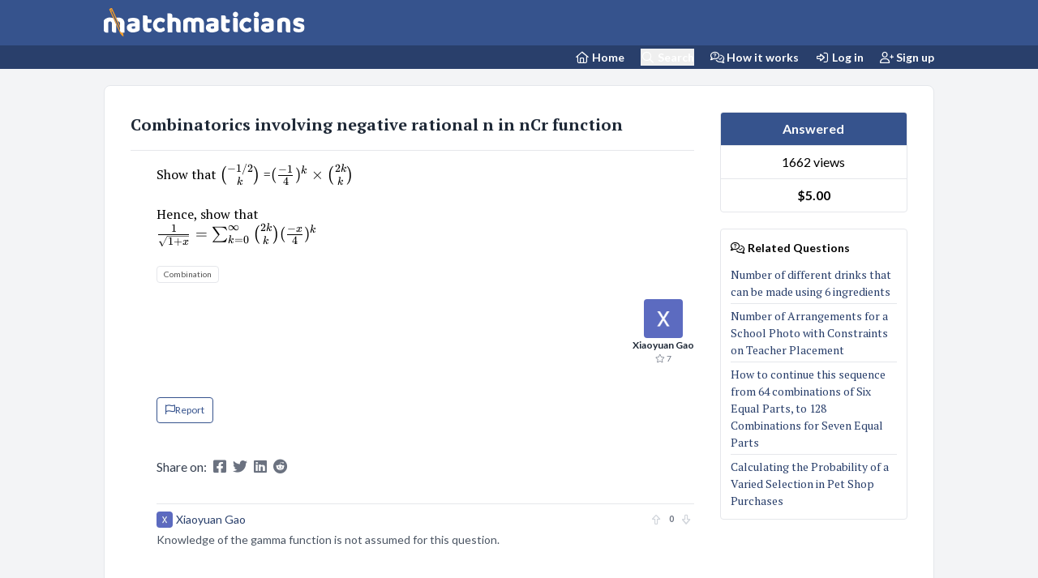

--- FILE ---
content_type: text/html; charset=UTF-8
request_url: https://matchmaticians.com/questions/af1apo/combinatorics-involving-negative-rational-n-in-ncr-function
body_size: 14155
content:
<!DOCTYPE html>
<html lang="en">
<head>
    <meta charset="utf-8">

            <meta name="viewport" content="width=device-width, initial-scale=1">
    
    <meta name="csrf-token" content="Ak0ZbEMYwk7WVHAkddk6oVcHuUOLEk0vvwWio8hG">

    <!-- SEO -->
    <title>Combinatorics involving negative rational n in nCr function - Matchmaticians</title>
<meta name="description" content="Question: Show that $\binom{-1/2}{k} $ =$(\frac{-1}{4}) ^{k} \times \binom{2k}{k} $ Hence, show that$\frac{1}{\sqrt{1+x} }=\sum_{k=0}^{\infty }\binom{2k}{k}(\frac{-x}{4})^{k} $">
<meta name="keywords" content="Combination">
<link rel="canonical" href="https://matchmaticians.com/questions/af1apo/combinatorics-involving-negative-rational-n-in-ncr-function">
<meta property="og:title" content="Combinatorics involving negative rational n in nCr function">
<meta property="og:description" content="Question: Show that $\binom{-1/2}{k} $ =$(\frac{-1}{4}) ^{k} \times \binom{2k}{k} $ Hence, show that$\frac{1}{\sqrt{1+x} }=\sum_{k=0}^{\infty }\binom{2k}{k}(\frac{-x}{4})^{k} $">
<meta property="og:type" content="article">
<meta property="article:modified_time" content="2023-01-15 21:20:50">
<meta property="article:author" content="Xiaoyuan Gao">
<meta property="article:tag" content="Combination">

<meta name="twitter:title" content="Combinatorics involving negative rational n in nCr function">
<meta name="twitter:description" content="Question: Show that $\binom{-1/2}{k} $ =$(\frac{-1}{4}) ^{k} \times \binom{2k}{k} $ Hence, show that$\frac{1}{\sqrt{1+x} }=\sum_{k=0}^{\infty }\binom{2k}{k}(\frac{-x}{4})^{k} $">
<script type="application/ld+json">{"@context":"https://schema.org","@type":"WebPage","name":"Combinatorics involving negative rational n in nCr function","description":"Question: Show that $\\binom{-1/2}{k} $ =$(\\frac{-1}{4}) ^{k} \\times \\binom{2k}{k} $ Hence, show that$\\frac{1}{\\sqrt{1+x} }=\\sum_{k=0}^{\\infty }\\binom{2k}{k}(\\frac{-x}{4})^{k} $"}</script>

    <!-- Favicon -->
    <link rel="apple-touch-icon" sizes="57x57" href="/assets/favicon/apple-icon-57x57-new.png">
    <link rel="apple-touch-icon" sizes="60x60" href="/assets/favicon/apple-icon-60x60-new.png">
    <link rel="apple-touch-icon" sizes="72x72" href="/assets/favicon/apple-icon-72x72-new.png">
    <link rel="apple-touch-icon" sizes="76x76" href="/assets/favicon/apple-icon-76x76-new.png">
    <link rel="apple-touch-icon" sizes="114x114" href="/assets/favicon/apple-icon-114x114-new.png">
    <link rel="apple-touch-icon" sizes="120x120" href="/assets/favicon/apple-icon-120x120-new.png">
    <link rel="apple-touch-icon" sizes="144x144" href="/assets/favicon/apple-icon-144x144-new.png">
    <link rel="apple-touch-icon" sizes="152x152" href="/assets/favicon/apple-icon-152x152-new.png">
    <link rel="apple-touch-icon" sizes="180x180" href="/assets/favicon/apple-icon-180x180-new.png">
    <link rel="icon" type="image/png" sizes="192x192" href="/assets/favicon/android-icon-192x192-new.png">
    <link rel="icon" type="image/png" sizes="32x32" href="/assets/favicon/favicon-32x32-new.png">
    <link rel="icon" type="image/png" sizes="96x96" href="/assets/favicon/favicon-96x96-new.png">
    <link rel="icon" type="image/png" sizes="16x16" href="/assets/favicon/favicon-16x16-new.png">
    <link rel="manifest" href="/assets/favicon/manifest-new.json">
    <meta name="msapplication-TileColor" content="#36538d">
    <meta name="msapplication-TileImage" content="/assets/favicon/ms-icon-144x144-new.png">
    <meta name="theme-color" content="#36538d">


    <!-- Styles -->

    <link rel="preload" href="/css/app.css?id=516c04163559b35d367118174eb672a4" as="style"/>
    <link rel="stylesheet" href="/css/app.css?id=516c04163559b35d367118174eb672a4">


    <!-- Fonts -->
    <link rel="preconnect" href="https://fonts.gstatic.com/" crossorigin>
    <link rel="preload" href="https://fonts.googleapis.com/css2?family=Lato:wght@400;500;600;700&display=swap" as="style"/>
    <link rel="preload" href="https://fonts.googleapis.com/css2?family=PT+Serif:wght@400;500;600;700&display=swap" as="style"/>
    <link rel="stylesheet" href="https://fonts.googleapis.com/css2?family=Lato:wght@400;500;600;700&display=swap">
    <link rel="stylesheet" href="https://fonts.googleapis.com/css2?family=PT+Serif:wght@400;500;600;700&display=swap">
    <link rel="stylesheet" href="https://fonts.googleapis.com/css2?family=Handlee&display=swap">


    <link rel="preload" href="/css/katex.min.css" as="style"/>
    <link rel="stylesheet" href="/css/katex.min.css">


    <style >[wire\:loading], [wire\:loading\.delay], [wire\:loading\.inline-block], [wire\:loading\.inline], [wire\:loading\.block], [wire\:loading\.flex], [wire\:loading\.table], [wire\:loading\.grid], [wire\:loading\.inline-flex] {display: none;}[wire\:loading\.delay\.shortest], [wire\:loading\.delay\.shorter], [wire\:loading\.delay\.short], [wire\:loading\.delay\.long], [wire\:loading\.delay\.longer], [wire\:loading\.delay\.longest] {display:none;}[wire\:offline] {display: none;}[wire\:dirty]:not(textarea):not(input):not(select) {display: none;}input:-webkit-autofill, select:-webkit-autofill, textarea:-webkit-autofill {animation-duration: 50000s;animation-name: livewireautofill;}@keyframes livewireautofill { from {} }</style>


                <script type="application/ld+json">
        {
            "@context": "https://schema.org",
            "@type": "BreadcrumbList",
            "itemListElement": [
                {
                    "@type": "ListItem",
                    "position": 1,
                    "name": "Home",
                    "item": "https:\/\/matchmaticians.com"            },
            {
                "@type": "ListItem",
                "position": 2,
                "name": "Combination",
                        "item": "https:\/\/matchmaticians.com\/tags\/combination"            },
            {
                "@type": "ListItem",
                "position": 3,
                "name": "Question",
                "item": "https:\/\/matchmaticians.com\/questions\/af1apo\/combinatorics-involving-negative-rational-n-in-ncr-function"            }
        ]
    }





        </script>
    
    <script type="d409c41c44ce50d24dadd028-text/javascript">window.Wireui = {hook(hook, callback) {window.addEventListener(`wireui:${hook}`, () => callback())},dispatchHook(hook) {window.dispatchEvent(new Event(`wireui:${hook}`))}}</script>
<script src="https://matchmaticians.com/wireui/assets/scripts?id=be97ebae74d62aa4c86689a6528b707f" defer type="d409c41c44ce50d24dadd028-text/javascript"></script>





    

    <script src="/js/app.js?id=c9d3521e356fa23e4042cd88aa35b5b7" defer type="d409c41c44ce50d24dadd028-text/javascript"></script>

            <script src="/editor/tinymce/tinymce.min.js" type="d409c41c44ce50d24dadd028-text/javascript"></script>
    
    

    <script defer src="/js/katex.min.js" type="d409c41c44ce50d24dadd028-text/javascript"></script>
    <script defer src="/js/auto-render.min.js" type="d409c41c44ce50d24dadd028-text/javascript"></script>

    <script type="d409c41c44ce50d24dadd028-text/javascript">
        window.renderLatex = function () {
            let latex_elements = document.getElementsByClassName('render-latex');

            for (let latex_element of latex_elements) {
                window.renderMathInElement(latex_element, {
                    // output: 'html',
                    strict: false,
                    throwOnError: false,
                    delimiters: [
                        {left: "$$", right: "$$", display: true},
                        {left: "\\[", right: "\\]", display: true},
                        {left: "$", right: "$", display: false},
                        // {left: "\\(", right: "\\)", display: false}
                    ],
                });
            }
        };

        window.renderTippy = function () {
            window.tippy('[data-tippy-content]', {
                delay: [0, 100],
                interactive: true,
                allowHTML: true,
            });
        };

        window.render = function () {
            if (window.tippy) window.renderTippy();

            window.renderLatex();
        };

        document.addEventListener("DOMContentLoaded", window.render);
        document.addEventListener('render', window.render)
    </script>


            <meta http-equiv="Content-Security-Policy" content="upgrade-insecure-requests">
        <script async src="https://www.googletagmanager.com/gtag/js?id=UA-149506705-1" type="d409c41c44ce50d24dadd028-text/javascript"></script>
        <script type="d409c41c44ce50d24dadd028-text/javascript">
            window.dataLayer = window.dataLayer || [];

            function gtag() {
                dataLayer.push(arguments);
            }

            gtag('js', new Date());
            gtag('config', 'UA-149506705-1', {cookie_flags: 'SameSite=None;Secure'});
        </script>
    

    


</head>


<body class="font-sans antialiased">
<div class="min-h-screen  flex flex-col bg-gray-100">
    <header wire:id="qgrfidsa8WKFTJX79oyL" wire:initial-data="{&quot;fingerprint&quot;:{&quot;id&quot;:&quot;qgrfidsa8WKFTJX79oyL&quot;,&quot;name&quot;:&quot;component.header&quot;,&quot;locale&quot;:&quot;en&quot;,&quot;path&quot;:&quot;questions\/af1apo\/combinatorics-involving-negative-rational-n-in-ncr-function&quot;,&quot;method&quot;:&quot;GET&quot;,&quot;v&quot;:&quot;acj&quot;},&quot;effects&quot;:{&quot;listeners&quot;:[]},&quot;serverMemo&quot;:{&quot;children&quot;:[],&quot;errors&quot;:[],&quot;htmlHash&quot;:&quot;01a4152c&quot;,&quot;data&quot;:[],&quot;dataMeta&quot;:[],&quot;checksum&quot;:&quot;baac89a0d06f32f5d1b7764135b256d2c90b416ee8082b44e1774bc8f110c7d3&quot;}}" class="sticky lg:relative right-0 left-0 top-0 z-10">
    <div class="bg-primary-500 shadow ">
        <div class="container mx-auto">
    <nav class="flex flex-wrap  items-center h-nav mx-2 sm:mx-0">
                <div class="block md:hidden">
                                            <button x-data @click="$dispatch('sidebar')" aria-label="Sidebar Mobile Menu"
                                class="transition-all duration-300 w-[2rem] mr-1 p-1 rounded-full focus:outline-none hover:bg-primary-600 transition-all duration-300">

                            <i class="fa-solid fa-bars text-white text-[1.3rem]"></i>
                        </button>
                                    </div>

                <a href="/" class="flex items-center h-nav" aria-label="Matchmaticians">
                    <img src="/assets/images/logo-main.svg" alt="Matchmaticians"
                         class="h-[1.7rem] md:h-[2.2rem] mb-1 md:-mb-0 ">
                </a>



                <div class="ml-auto md:hidden text-white space-x-3 p-1 mr-2">
                    <a class="cursor-pointer" href="https://matchmaticians.com/ask" aria-label="Ask a Question"><i
                            class="fa-regular fa-pencil fa-fw text-[1.1rem] "></i></a>

                                            <a class="cursor-pointer" href="/blogs/how-it-works" aria-label="How it works"><i
                                class="fa-regular fa-comments-question-check fa-fw text-[1.1rem]"></i></a>
                    
                    <button class="cursor-pointer" wire:click="$emit('toggleSearchDialog')" aria-label="Search"><i
                            class="fa-regular fa-magnifying-glass fa-fw text-[1.1rem] fa-flip-horizontal"></i>
                    </button>
                </div>


            </nav>
</div>
    </div>

    <div class="bg-primary-600 hidden md:block">
        <div class="container mx-auto">
    <nav class="py-1 flex justify-end space-x-5 font-bold text-white text-sm">
                <a class="text-white" href="/" aria-label="Home Page">
                    <span class="/"><i class="fa-regular fa-house fa-fw "></i> Home</span>
                </a>


                <button class="text-white cursor-pointer" wire:click="$emit('toggleSearchDialog')" aria-label="Search"><i
                        class="fa-regular fa-magnifying-glass fa-fw"></i> Search</button>


                <a class="text-white " href="/blogs/how-it-works" aria-label="How it works">
                    <i class="fa-regular fa-comments-question-check fa-fw"></i> How it works
                </a>

                                    <a class="text-white " href="https://matchmaticians.com/login" aria-label="Login">
                        <i class="fa-regular fa-right-to-bracket fa-fw"></i> Log in
                    </a>

                    <a class="text-white " href="https://matchmaticians.com/register" aria-label="Sign up">
                        <i class="fa-regular fa-user-plus fa-fw"></i> Sign up
                    </a>
                

                
            </nav>
</div>
    </div>

</header>

<!-- Livewire Component wire-end:qgrfidsa8WKFTJX79oyL -->    <aside wire:id="iT7ikIq8NrVkNrpthk9E" wire:initial-data="{&quot;fingerprint&quot;:{&quot;id&quot;:&quot;iT7ikIq8NrVkNrpthk9E&quot;,&quot;name&quot;:&quot;component.sidebar&quot;,&quot;locale&quot;:&quot;en&quot;,&quot;path&quot;:&quot;questions\/af1apo\/combinatorics-involving-negative-rational-n-in-ncr-function&quot;,&quot;method&quot;:&quot;GET&quot;,&quot;v&quot;:&quot;acj&quot;},&quot;effects&quot;:{&quot;listeners&quot;:[]},&quot;serverMemo&quot;:{&quot;children&quot;:[],&quot;errors&quot;:[],&quot;htmlHash&quot;:&quot;57193ac7&quot;,&quot;data&quot;:[],&quot;dataMeta&quot;:[],&quot;checksum&quot;:&quot;da5a0fc00f1664e4e7ac84f9803ddeb7d40e6af47121d3e561f7542f658b4896&quot;}}" x-cloak x-data="sidebar()" @sidebar.window="toggleSidebar"
       class="sidebar relative flex items-start block md:hidden">

    <div x-cloak wire:ignore :class="{'w-64': sidebarOpen, 'w-0': !sidebarOpen}"
         class="select-none fixed top-0 bottom-0 left-0 z-30 block w-64 h-full min-h-screen overflow-y-auto text-gray-400 transition-all duration-300 ease-in-out bg-gray-900 shadow-lg overflow-x-hidden">

        <div class="flex flex-col items-stretch justify-between h-full whitespace-nowrap"
             @click.away="sidebarOpen = false"
             x-show="sidebarOpen">
            <div class="flex flex-col flex-shrink-0 w-full">
                <div class="flex items-center justify-between px-5 text-center h-nav transition-all duration-300">
                    <a href="/">
                        <img src="/assets/images/logo-main.svg" alt="Matchmaticians"
                             class="h-[1.5rem]  mb-1 md:-mb-0 ">
                    </a>
                    <button @click="sidebarOpen = !sidebarOpen"
                            :class="{'hover:bg-gray-300': !sidebarOpen, 'hover:bg-gray-700': sidebarOpen}"
                            class="transition-all duration-300  w-8 p-1  rounded-full focus:outline-none">
                        <svg viewBox="0 0 20 20" class="w-6 h-6 fill-current"
                             :class="{'text-gray-600': !sidebarOpen, 'text-gray-300': sidebarOpen}">
                            <path x-show="sidebarOpen" fill-rule="evenodd"
                                  d="M4.293 4.293a1 1 0 011.414 0L10 8.586l4.293-4.293a1 1 0 111.414 1.414L11.414 10l4.293 4.293a1 1 0 01-1.414 1.414L10 11.414l-4.293 4.293a1 1 0 01-1.414-1.414L8.586 10 4.293 5.707a1 1 0 010-1.414z"
                                  clip-rule="evenodd"></path>
                        </svg>
                    </button>
                </div>

                <nav>
                    <div class="flex-grow md:block md:overflow-y-auto overflow-x-hidden"
                         :class="{'opacity-1': sidebarOpen, 'opacity-0': !sidebarOpen}">

                        <ul>
                            <li>
                                <a class="flex items-center px-2 py-3 hover:bg-gray-800 focus:bg-gray-800 hover:text-gray-400 focus:outline-none focus:ring "
                                   href="/">
                                    <span class="mx-4"><i class="fa-regular fa-house fa-fw mr-2"></i> Home</span>
                                </a>
                            </li>

                            
                            
                            <li>
                                <span
                                    class="flex items-center px-2 py-3 hover:bg-gray-800 focus:bg-gray-800 hover:text-gray-400 focus:outline-none focus:ring cursor-pointer"
                                    wire:click="$emit('toggleSearchDialog')"><span class="mx-4"><i
                                            class="fa-regular fa-magnifying-glass fa-fw mr-2"></i> Search</span></span>
                            </li>


                            <li>
                                <a class="flex items-center px-2 py-3 hover:bg-gray-800 focus:bg-gray-800 hover:text-gray-400 focus:outline-none focus:ring "
                                   href="/blogs/how-it-works">
                                    <span class="mx-4"><i
                                            class="fa-regular fa-comments-question-check fa-fw mr-2"></i> How it works</span>
                                </a>
                            </li>


                            <li>
                                <a class="flex items-center px-2 py-3 hover:bg-gray-800 focus:bg-gray-800 hover:text-gray-400 focus:outline-none focus:ring "
                                   href="https://matchmaticians.com/ask">
                                    <span class="mx-4"><i
                                            class="fa-regular fa-pencil fa-fw mr-2"></i> Ask Question</span>
                                </a>
                            </li>


                            
                            <li>
                                <a class="flex items-center px-2 py-3 hover:bg-gray-800 focus:bg-gray-800 hover:text-gray-400 focus:outline-none focus:ring "
                                   href="https://matchmaticians.com/tags">
                                    <span class="mx-4"><i
                                            class="fa-regular fa-tags fa-fw mr-2"></i> Tags</span>
                                </a>
                            </li>

                            <li>
                                <a class="flex items-center px-2 py-3 hover:bg-gray-800 focus:bg-gray-800 hover:text-gray-400 focus:outline-none focus:ring "
                                   href="https://matchmaticians.com/supports/create">
                                    <span class="mx-4"><i
                                            class="fa-regular fa-headset fa-fw mr-2"></i> Support</span>
                                </a>
                            </li>


                            <li>
                                <a class="flex items-center px-2 py-3 hover:bg-gray-800 focus:bg-gray-800 hover:text-gray-400 focus:outline-none focus:ring "
                                   href="https://matchmaticians.com/affiliates">
                                    <span class="mx-4"><i
                                            class="fa-regular fa-bullseye-arrow fa-fw mr-2"></i> Affiliate Program</span>
                                </a>
                            </li>


                                                            <li>
                                    <a class="flex items-center px-2 py-3 hover:bg-gray-800 focus:bg-gray-800 hover:text-gray-400 focus:outline-none focus:ring "
                                       href="https://matchmaticians.com/login">
                                        <span class="mx-4"><i
                                                class="fa-regular fa-arrow-right-to-bracket fa-fw mr-2"></i> Log in</span>
                                    </a>
                                </li>
                                <li>
                                    <a class="flex items-center px-2 py-3 hover:bg-gray-800 focus:bg-gray-800 hover:text-gray-400 focus:outline-none focus:ring "
                                       href="https://matchmaticians.com/register">
                                        <span class="mx-4"><i
                                                class="fa-regular fa-user-plus fa-fw mr-2"></i> Sign up</span>
                                    </a>
                                </li>
                            


                                                    </ul>


                    </div>
                </nav>
            </div>


        </div>
    </div>
</aside>

<!-- Livewire Component wire-end:iT7ikIq8NrVkNrpthk9E -->
    
    <div class="container"
     x-data="{&quot;show&quot;:true,&quot;style&quot;:&quot;success&quot;,&quot;message&quot;:null}"
     style="display: none;"
     x-show="show && message"
     x-init="
                document.addEventListener('banner-message', event => {
                    style = event.detail.style;
                    message = event.detail.message;
                    show = true;
                });
            ">

<div class="mt-5 rounded mx-5 lg:mx-0" :class="{ 'bg-primary-500': style == 'success', 'bg-red-700': style == 'danger', 'bg-gray-500': style != 'success' && style != 'danger' }">


    <div class="max-w-screen-xl mx-auto py-2 px-3 sm:px-6 lg:px-8">
        <div class="flex items-center justify-between flex-wrap">
            <div class="w-0 flex-1 flex items-center min-w-0">
                <span class="flex p-2 rounded-lg" :class="{ 'bg-primary-600': style == 'success', 'bg-red-600': style == 'danger' }">
                    <svg x-show="style == 'success'" class="h-4 w-4 text-white" xmlns="http://www.w3.org/2000/svg" fill="none" viewBox="0 0 24 24" stroke="currentColor">
                        <path stroke-linecap="round" stroke-linejoin="round" stroke-width="2" d="M9 12l2 2 4-4m6 2a9 9 0 11-18 0 9 9 0 0118 0z" />
                    </svg>
                    <svg x-show="style == 'danger'" class="h-4 w-4 text-white" xmlns="http://www.w3.org/2000/svg" fill="none" viewBox="0 0 24 24" stroke="currentColor">
                        <path stroke-linecap="round" stroke-linejoin="round" stroke-width="2" d="M12 8v4m0 4h.01M21 12a9 9 0 11-18 0 9 9 0 0118 0z" />
                    </svg>
                    <svg x-show="style != 'success' && style != 'danger'" class="h-4 w-4 text-white" xmlns="http://www.w3.org/2000/svg" fill="none" viewBox="0 0 24 24" stroke="currentColor">
                        <path stroke-linecap="round" stroke-linejoin="round" stroke-width="2" d="M13 16h-1v-4h-1m1-4h.01M21 12a9 9 0 11-18 0 9 9 0 0118 0z" />
                    </svg>
                </span>

                <p class="ml-3 font-medium text-sm text-white truncate" x-text="message"></p>
            </div>

            <div class="shrink-0 sm:ml-3">
                <button
                    type="button"
                    class="-mr-1 flex p-2 rounded-md focus:outline-none sm:-mr-2 transition"
                    :class="{ 'hover:bg-indigo-600 focus:bg-indigo-600': style == 'success', 'hover:bg-red-600 focus:bg-red-600': style == 'danger' }"
                    aria-label="Dismiss"
                    x-on:click="show = false">
                    <svg class="h-5 w-5 text-white" xmlns="http://www.w3.org/2000/svg" fill="none" viewBox="0 0 24 24" stroke="currentColor">
                        <path stroke-linecap="round" stroke-linejoin="round" stroke-width="2" d="M6 18L18 6M6 6l12 12" />
                    </svg>
                </button>
            </div>
        </div>
    </div>
</div>
</div>

    <main>
        
                    <div wire:id="u6d9AY7VQeTMZvTYDvFc" wire:initial-data="{&quot;fingerprint&quot;:{&quot;id&quot;:&quot;u6d9AY7VQeTMZvTYDvFc&quot;,&quot;name&quot;:&quot;questions.show-question&quot;,&quot;locale&quot;:&quot;en&quot;,&quot;path&quot;:&quot;questions\/af1apo\/combinatorics-involving-negative-rational-n-in-ncr-function&quot;,&quot;method&quot;:&quot;GET&quot;,&quot;v&quot;:&quot;acj&quot;},&quot;effects&quot;:{&quot;dispatches&quot;:[{&quot;event&quot;:&quot;render&quot;,&quot;data&quot;:null}],&quot;listeners&quot;:[&quot;ShowQuestion&quot;],&quot;path&quot;:&quot;https:\/\/matchmaticians.com\/questions\/af1apo\/combinatorics-involving-negative-rational-n-in-ncr-function&quot;},&quot;serverMemo&quot;:{&quot;children&quot;:{&quot;l968223640-0&quot;:{&quot;id&quot;:&quot;sn3K3NI5r0juFNYAFjAB&quot;,&quot;tag&quot;:&quot;div&quot;},&quot;l968223640-2&quot;:{&quot;id&quot;:&quot;UUM7cYxlsuCMIeXe1BNt&quot;,&quot;tag&quot;:&quot;div&quot;},&quot;tags-af1apo&quot;:{&quot;id&quot;:&quot;QSK151bGG2HjqeF76kL6&quot;,&quot;tag&quot;:&quot;div&quot;},&quot;l968223640-4&quot;:{&quot;id&quot;:&quot;9cjaAsNLOe788KPSAN7i&quot;,&quot;tag&quot;:&quot;div&quot;},&quot;l968223640-5&quot;:{&quot;id&quot;:&quot;oKBRbQLYFHNHiObV094u&quot;,&quot;tag&quot;:&quot;div&quot;},&quot;l968223640-9&quot;:{&quot;id&quot;:&quot;SX6KhfByhcbnBIpXGQ2A&quot;,&quot;tag&quot;:&quot;div&quot;},&quot;l968223640-10&quot;:{&quot;id&quot;:&quot;OKddw68jpHu9B9eGtaNM&quot;,&quot;tag&quot;:&quot;div&quot;},&quot;l968223640-13&quot;:{&quot;id&quot;:&quot;RlqAIJPe0ENSdvH8h3hm&quot;,&quot;tag&quot;:&quot;div&quot;},&quot;l968223640-20&quot;:{&quot;id&quot;:&quot;VKPOWRSnF0YvzMTfpozA&quot;,&quot;tag&quot;:&quot;div&quot;}},&quot;errors&quot;:[],&quot;htmlHash&quot;:&quot;633464cb&quot;,&quot;data&quot;:{&quot;question&quot;:[]},&quot;dataMeta&quot;:{&quot;models&quot;:{&quot;question&quot;:{&quot;class&quot;:&quot;App\\Models\\Question&quot;,&quot;id&quot;:100469,&quot;relations&quot;:[&quot;user&quot;,&quot;user.media&quot;,&quot;user.roles&quot;,&quot;user.permissions&quot;,&quot;tags&quot;,&quot;media&quot;],&quot;connection&quot;:&quot;mysql&quot;,&quot;collectionClass&quot;:null}}},&quot;checksum&quot;:&quot;fd07fb64010e787982b9504dd916cf965cd4a6bbf475eec6e254f7c3ddc7a30e&quot;}}" class="container mx-auto py-0 sm:py-5 space-y-5 flex flex-col">
    <div class="card bg-white sm:border rounded sm:rounded-lg" >
    
            <div class="card-body p-5 lg:p-8">
            <div class="block lg:flex space-x-0  lg:space-x-8 space-y-5 lg:space-y-0">
            <div class="lg:w-9/12 ">
                                
            
            <div class="space-y-12 pb-24" id="question">

        <section >
            <h1 class="text-xl font-bold mb-4 pb-4 border-b text-gray-800 title"><a href="https://matchmaticians.com/questions/af1apo/combinatorics-involving-negative-rational-n-in-ncr-function"
                   class="render-latex katex-inline text-gray-800">Combinatorics involving negative rational n in nCr function</a></h1>
    
    <div class=" ml-0 md:ml-8">
        <div class="space-y-5" id="question">
                <div class="flex ">
                    
                    <div wire:id="UUM7cYxlsuCMIeXe1BNt" wire:initial-data="{&quot;fingerprint&quot;:{&quot;id&quot;:&quot;UUM7cYxlsuCMIeXe1BNt&quot;,&quot;name&quot;:&quot;questions.question-text-body&quot;,&quot;locale&quot;:&quot;en&quot;,&quot;path&quot;:&quot;questions\/af1apo\/combinatorics-involving-negative-rational-n-in-ncr-function&quot;,&quot;method&quot;:&quot;GET&quot;,&quot;v&quot;:&quot;acj&quot;},&quot;effects&quot;:{&quot;listeners&quot;:[]},&quot;serverMemo&quot;:{&quot;children&quot;:[],&quot;errors&quot;:[],&quot;htmlHash&quot;:&quot;0ce59377&quot;,&quot;data&quot;:{&quot;text&quot;:&quot;Show that &lt;span class=\&quot;math-element\&quot;&gt;$\\binom{-1\/2}{k} $&lt;\/span&gt; =&lt;span class=\&quot;math-element\&quot;&gt;$(\\frac{-1}{4}) ^{k} \\times \\binom{2k}{k} $&lt;\/span&gt;\u00a0&lt;br&gt;&lt;br&gt;Hence, show that&lt;br&gt;&lt;span class=\&quot;math-element\&quot;&gt;$\\frac{1}{\\sqrt{1+x} }=\\sum_{k=0}^{\\infty }\\binom{2k}{k}(\\frac{-x}{4})^{k} $&lt;\/span&gt;&quot;},&quot;dataMeta&quot;:[],&quot;checksum&quot;:&quot;0de37d8e019c38f517d6d5cd694a265b0deed0b29e4f29b245eaf6e7f6283d1a&quot;}}">
    <div class="text-justify render-latex break-words-all content overflow-x-auto overflow-y-clip "><!DOCTYPE html PUBLIC "-//W3C//DTD HTML 4.0 Transitional//EN" "http://www.w3.org/TR/REC-html40/loose.dtd">
<html><body><p>Show that <span class="math-element">$\binom{-1/2}{k} $</span> =<span class="math-element">$(\frac{-1}{4}) ^{k} \times \binom{2k}{k} $</span>&nbsp;<br><br>Hence, show that<br><span class="math-element">$\frac{1}{\sqrt{1+x} }=\sum_{k=0}^{\infty }\binom{2k}{k}(\frac{-x}{4})^{k} $</span></p><script src="/cdn-cgi/scripts/7d0fa10a/cloudflare-static/rocket-loader.min.js" data-cf-settings="d409c41c44ce50d24dadd028-|49" defer></script></body></html>
</div>
</div>

<!-- Livewire Component wire-end:UUM7cYxlsuCMIeXe1BNt -->                </div>

                <div wire:id="QSK151bGG2HjqeF76kL6" wire:initial-data="{&quot;fingerprint&quot;:{&quot;id&quot;:&quot;QSK151bGG2HjqeF76kL6&quot;,&quot;name&quot;:&quot;questions.question-tag-buttons&quot;,&quot;locale&quot;:&quot;en&quot;,&quot;path&quot;:&quot;questions\/af1apo\/combinatorics-involving-negative-rational-n-in-ncr-function&quot;,&quot;method&quot;:&quot;GET&quot;,&quot;v&quot;:&quot;acj&quot;},&quot;effects&quot;:{&quot;listeners&quot;:[]},&quot;serverMemo&quot;:{&quot;children&quot;:[],&quot;errors&quot;:[],&quot;htmlHash&quot;:&quot;78905015&quot;,&quot;data&quot;:{&quot;tags&quot;:[]},&quot;dataMeta&quot;:{&quot;modelCollections&quot;:{&quot;tags&quot;:{&quot;class&quot;:&quot;App\\Models\\Tag&quot;,&quot;id&quot;:[100042],&quot;relations&quot;:[],&quot;connection&quot;:&quot;mysql&quot;,&quot;collectionClass&quot;:null}}},&quot;checksum&quot;:&quot;3ca3c3455cf43df39966bbf975f4bceeab14610e411cfa1cf50b192763b3b112&quot;}}" class="tags">
            <a wire:loading.attr="disabled" wire:loading.class="!cursor-wait" href="https://matchmaticians.com/tags/combination" class="outline-none inline-flex justify-center items-center group transition-all ease-in duration-150 focus:ring-2 focus:ring-offset-2 hover:shadow-sm disabled:opacity-80 disabled:cursor-not-allowed rounded gap-x-0.5 text-2xs px-2 py-0.5     border text-slate-500 hover:bg-slate-100 ring-slate-200
    dark:ring-slate-600 dark:border-slate-500 dark:hover:bg-slate-700
    dark:ring-offset-slate-800 dark:text-slate-400" wire:key="tag-100042">
    
    Combination

    
    </a>
    </div>

<!-- Livewire Component wire-end:QSK151bGG2HjqeF76kL6 -->
                <div wire:id="9cjaAsNLOe788KPSAN7i" wire:initial-data="{&quot;fingerprint&quot;:{&quot;id&quot;:&quot;9cjaAsNLOe788KPSAN7i&quot;,&quot;name&quot;:&quot;questions.question-avatar-and-date-component&quot;,&quot;locale&quot;:&quot;en&quot;,&quot;path&quot;:&quot;questions\/af1apo\/combinatorics-involving-negative-rational-n-in-ncr-function&quot;,&quot;method&quot;:&quot;GET&quot;,&quot;v&quot;:&quot;acj&quot;},&quot;effects&quot;:{&quot;listeners&quot;:[]},&quot;serverMemo&quot;:{&quot;children&quot;:{&quot;l3484356666-0&quot;:{&quot;id&quot;:&quot;jNSJxrs6QpPJPDvHllDA&quot;,&quot;tag&quot;:&quot;div&quot;}},&quot;errors&quot;:[],&quot;htmlHash&quot;:&quot;eff8d8b1&quot;,&quot;data&quot;:{&quot;question&quot;:[],&quot;user&quot;:[],&quot;carbon&quot;:&quot;2021-04-02T08:39:51-0700&quot;},&quot;dataMeta&quot;:{&quot;models&quot;:{&quot;question&quot;:{&quot;class&quot;:&quot;App\\Models\\Question&quot;,&quot;id&quot;:100469,&quot;relations&quot;:[&quot;user&quot;,&quot;user.media&quot;,&quot;user.roles&quot;,&quot;user.permissions&quot;,&quot;tags&quot;],&quot;connection&quot;:&quot;mysql&quot;,&quot;collectionClass&quot;:null},&quot;user&quot;:{&quot;class&quot;:&quot;App\\Models\\User&quot;,&quot;id&quot;:100661,&quot;relations&quot;:[&quot;media&quot;,&quot;roles&quot;,&quot;permissions&quot;],&quot;connection&quot;:&quot;mysql&quot;,&quot;collectionClass&quot;:null}},&quot;dates&quot;:{&quot;carbon&quot;:&quot;illuminate&quot;}},&quot;checksum&quot;:&quot;448d51beb3fdd3b0666ee0b62fd034ba4efbfe731c58e1c1bbeef60ce63afea3&quot;}}" class="flex justify-between flex-row-reverse items-center">
    <div wire:id="jNSJxrs6QpPJPDvHllDA" wire:initial-data="{&quot;fingerprint&quot;:{&quot;id&quot;:&quot;jNSJxrs6QpPJPDvHllDA&quot;,&quot;name&quot;:&quot;questions.user-avatar-name-component&quot;,&quot;locale&quot;:&quot;en&quot;,&quot;path&quot;:&quot;questions\/af1apo\/combinatorics-involving-negative-rational-n-in-ncr-function&quot;,&quot;method&quot;:&quot;GET&quot;,&quot;v&quot;:&quot;acj&quot;},&quot;effects&quot;:{&quot;listeners&quot;:[]},&quot;serverMemo&quot;:{&quot;children&quot;:[],&quot;errors&quot;:[],&quot;htmlHash&quot;:&quot;889a3dce&quot;,&quot;data&quot;:{&quot;type&quot;:&quot;&quot;,&quot;user&quot;:[]},&quot;dataMeta&quot;:{&quot;models&quot;:{&quot;user&quot;:{&quot;class&quot;:&quot;App\\Models\\User&quot;,&quot;id&quot;:100661,&quot;relations&quot;:[&quot;media&quot;,&quot;roles&quot;,&quot;permissions&quot;],&quot;connection&quot;:&quot;mysql&quot;,&quot;collectionClass&quot;:null}}},&quot;checksum&quot;:&quot;4ad78d872f191e048889fba4064f1d8da08214c0e6573d71fe9c87e58fd30efd&quot;}}" class="inline-block">
        <a href="https://matchmaticians.com/users/86o21g" class="flex flex-col justify-center items-center" rel="noopener nofollow">
            <img class="w-12 h-12 rounded" src="https://matchmaticians.com/storage/user/100661/thumb/photo-avatar-512.jpg" alt="Xiaoyuan Gao">
            <span
                class="text-xs font-bold text-center text-gray-800 whitespace-nowrap">Xiaoyuan Gao</span>
        </a>

        <div class="text-2xs text-center text-gray-500"><i class="fa-light fa-star"></i> 7</div>
    </div>


<!-- Livewire Component wire-end:jNSJxrs6QpPJPDvHllDA -->
    
    </div>

<!-- Livewire Component wire-end:9cjaAsNLOe788KPSAN7i -->
                <div wire:id="oKBRbQLYFHNHiObV094u" wire:initial-data="{&quot;fingerprint&quot;:{&quot;id&quot;:&quot;oKBRbQLYFHNHiObV094u&quot;,&quot;name&quot;:&quot;component.question-files-component&quot;,&quot;locale&quot;:&quot;en&quot;,&quot;path&quot;:&quot;questions\/af1apo\/combinatorics-involving-negative-rational-n-in-ncr-function&quot;,&quot;method&quot;:&quot;GET&quot;,&quot;v&quot;:&quot;acj&quot;},&quot;effects&quot;:{&quot;listeners&quot;:[&quot;ShowQuestion&quot;]},&quot;serverMemo&quot;:{&quot;children&quot;:[],&quot;errors&quot;:[],&quot;htmlHash&quot;:&quot;ceede4b5&quot;,&quot;data&quot;:{&quot;model&quot;:[],&quot;question&quot;:[]},&quot;dataMeta&quot;:{&quot;models&quot;:{&quot;model&quot;:{&quot;class&quot;:&quot;App\\Models\\Question&quot;,&quot;id&quot;:100469,&quot;relations&quot;:[&quot;user&quot;,&quot;user.media&quot;,&quot;user.roles&quot;,&quot;user.permissions&quot;,&quot;tags&quot;,&quot;media&quot;],&quot;connection&quot;:&quot;mysql&quot;,&quot;collectionClass&quot;:null},&quot;question&quot;:{&quot;class&quot;:&quot;App\\Models\\Question&quot;,&quot;id&quot;:100469,&quot;relations&quot;:[&quot;user&quot;,&quot;user.media&quot;,&quot;user.roles&quot;,&quot;user.permissions&quot;,&quot;tags&quot;,&quot;media&quot;],&quot;connection&quot;:&quot;mysql&quot;,&quot;collectionClass&quot;:null}}},&quot;checksum&quot;:&quot;231ed939a2b6c8718ede294b73d0c0d37b6f5eeb4fc14035e604e9275140f3d7&quot;}}" class="flex flex-col  space-y-2">
    </div>

<!-- Livewire Component wire-end:oKBRbQLYFHNHiObV094u -->

                <div class="flex flex-wrap space-x-1 items-center">
                    
                    
                    
                                            <a wire:loading.attr="disabled" wire:loading.class="!cursor-wait" href="https://matchmaticians.com/login" class="outline-none inline-flex justify-center items-center group transition-all ease-in duration-150 focus:ring-2 focus:ring-offset-2 hover:shadow-sm disabled:opacity-80 disabled:cursor-not-allowed rounded gap-x-1 text-xs px-2.5 py-1.5     ring-primary-500 text-primary-500 border border-primary-500 hover:bg-primary-50
    dark:ring-offset-slate-800 dark:hover:bg-slate-700" rel="noopener nofollow">
    
    <i class="fa-regular fa-flag"></i> Report

    
    </a>

                    
                    <div wire:id="SX6KhfByhcbnBIpXGQ2A" wire:initial-data="{&quot;fingerprint&quot;:{&quot;id&quot;:&quot;SX6KhfByhcbnBIpXGQ2A&quot;,&quot;name&quot;:&quot;edits.edits-index-button-component&quot;,&quot;locale&quot;:&quot;en&quot;,&quot;path&quot;:&quot;questions\/af1apo\/combinatorics-involving-negative-rational-n-in-ncr-function&quot;,&quot;method&quot;:&quot;GET&quot;,&quot;v&quot;:&quot;acj&quot;},&quot;effects&quot;:{&quot;listeners&quot;:[]},&quot;serverMemo&quot;:{&quot;children&quot;:[],&quot;errors&quot;:[],&quot;htmlHash&quot;:&quot;aff0e227&quot;,&quot;data&quot;:{&quot;model&quot;:[]},&quot;dataMeta&quot;:{&quot;models&quot;:{&quot;model&quot;:{&quot;class&quot;:&quot;App\\Models\\Question&quot;,&quot;id&quot;:100469,&quot;relations&quot;:[&quot;user&quot;,&quot;user.media&quot;,&quot;user.roles&quot;,&quot;user.permissions&quot;,&quot;tags&quot;,&quot;media&quot;],&quot;connection&quot;:&quot;mysql&quot;,&quot;collectionClass&quot;:null}}},&quot;checksum&quot;:&quot;29652044ea1e54936ba1c5ef55f0cda1020efc9d28decfb46d7824e0e41ad3fc&quot;}}" class="!ml-auto">
    </div>

<!-- Livewire Component wire-end:SX6KhfByhcbnBIpXGQ2A -->                </div>

                <ul class="flex space-x-2 text-gray-500 text-lg !mt-10 social-links ">
                    <li class="text-gray-700 text-base my-auto"><span>Share on:</span></li>
                    <li>
                        <a href="https://www.facebook.com/sharer/sharer.php?u=https://matchmaticians.com/questions/af1apo/combinatorics-involving-negative-rational-n-in-ncr-function"
                           class="social-button hover:text-gray-700 transition-all" id="" title=""
                           rel="noopener nofollow"><span class="fab fa-facebook-square"></span></a>
                    </li>
                    <li>
                        <a href="https://twitter.com/intent/tweet?text=Combinatorics+involving+negative+rational+n+in+nCr+function&amp;url=https://matchmaticians.com/questions/af1apo/combinatorics-involving-negative-rational-n-in-ncr-function"
                           class="social-button hover:text-gray-700 transition-all" id="" title=""
                           rel="noopener nofollow"><span class="fab fa-twitter"></span></a>
                    </li>

                    <li>
                        <a href="https://www.linkedin.com/sharing/share-offsite?mini=true&amp;url=https://matchmaticians.com/questions/af1apo/combinatorics-involving-negative-rational-n-in-ncr-function&amp;title=Combinatorics+involving+negative+rational+n+in+nCr+function&amp;summary="
                           class="social-button hover:text-gray-700 transition-all" id="" title=""
                           rel="noopener nofollow"><span class="fab fa-linkedin"></span></a>
                    </li>

                    <li><a target="_blank"
                           href="https://www.reddit.com/submit?title=Combinatorics+involving+negative+rational+n+in+nCr+function&amp;url=https://matchmaticians.com/questions/af1apo/combinatorics-involving-negative-rational-n-in-ncr-function"
                           class="social-button hover:text-gray-700 transition-all" id="" title=""
                           rel="noopener nofollow"><span class="fab fa-reddit"></span></a></li>

                                    </ul>

                <div wire:id="OKddw68jpHu9B9eGtaNM" wire:initial-data="{&quot;fingerprint&quot;:{&quot;id&quot;:&quot;OKddw68jpHu9B9eGtaNM&quot;,&quot;name&quot;:&quot;comments.comment-section&quot;,&quot;locale&quot;:&quot;en&quot;,&quot;path&quot;:&quot;questions\/af1apo\/combinatorics-involving-negative-rational-n-in-ncr-function&quot;,&quot;method&quot;:&quot;GET&quot;,&quot;v&quot;:&quot;acj&quot;},&quot;effects&quot;:{&quot;listeners&quot;:[&quot;IndexComment&quot;]},&quot;serverMemo&quot;:{&quot;children&quot;:{&quot;comment-item-10437&quot;:{&quot;id&quot;:&quot;1xDwhIbc5FWyRyY6LiQa&quot;,&quot;tag&quot;:&quot;li&quot;}},&quot;errors&quot;:[],&quot;htmlHash&quot;:&quot;9451c59f&quot;,&quot;data&quot;:{&quot;post&quot;:[]},&quot;dataMeta&quot;:{&quot;models&quot;:{&quot;post&quot;:{&quot;class&quot;:&quot;App\\Models\\Question&quot;,&quot;id&quot;:100469,&quot;relations&quot;:[&quot;user&quot;,&quot;user.media&quot;,&quot;user.roles&quot;,&quot;user.permissions&quot;,&quot;tags&quot;,&quot;media&quot;],&quot;connection&quot;:&quot;mysql&quot;,&quot;collectionClass&quot;:null}}},&quot;checksum&quot;:&quot;221de580cc6b1fd7a6b11e4b18ca2a81bf5d3ed81483e4fc1fb937b9f49c925b&quot;}}" id="comments-question">
            <section wire:key="comments-for-af1apo">
            <ul class="pt-3">
                                    <li wire:id="1xDwhIbc5FWyRyY6LiQa" wire:initial-data="{&quot;fingerprint&quot;:{&quot;id&quot;:&quot;1xDwhIbc5FWyRyY6LiQa&quot;,&quot;name&quot;:&quot;comments.comment-item&quot;,&quot;locale&quot;:&quot;en&quot;,&quot;path&quot;:&quot;questions\/af1apo\/combinatorics-involving-negative-rational-n-in-ncr-function&quot;,&quot;method&quot;:&quot;GET&quot;,&quot;v&quot;:&quot;acj&quot;},&quot;effects&quot;:{&quot;listeners&quot;:[&quot;IndexComment&quot;]},&quot;serverMemo&quot;:{&quot;children&quot;:{&quot;l870922632-0&quot;:{&quot;id&quot;:&quot;uVka2fnvMYpDjxya6RJA&quot;,&quot;tag&quot;:&quot;div&quot;}},&quot;errors&quot;:[],&quot;htmlHash&quot;:&quot;a380158b&quot;,&quot;data&quot;:{&quot;comment&quot;:[]},&quot;dataMeta&quot;:{&quot;models&quot;:{&quot;comment&quot;:{&quot;class&quot;:&quot;App\\Models\\Comment&quot;,&quot;id&quot;:10437,&quot;relations&quot;:[&quot;user&quot;,&quot;user.media&quot;,&quot;user.roles&quot;,&quot;user.permissions&quot;],&quot;connection&quot;:&quot;mysql&quot;,&quot;collectionClass&quot;:null}}},&quot;checksum&quot;:&quot;7853e1fa40da024f45bc850fe5bcd57c36e80526557bf4f731c734a9d0d05f14&quot;}}" id="comment-10437" class="border-t pt-2 mb-2 flex flex-col">
    <div class="text-sm text-gray-600 flex">
        <img class="align-bottom inline-block rounded h-5 w-5 my-auto mr-1"
             src="https://matchmaticians.com/storage/user/100661/thumb/photo-avatar-32.jpg" alt="Xiaoyuan Gao"/>

        <a class="text-primary-600 font-medium capitalize my-auto" href="https://matchmaticians.com/users/86o21g"
           rel="noopener">Xiaoyuan Gao</a>

        
        <div class="ml-auto my-auto space-x-3">

            
            <div wire:id="uVka2fnvMYpDjxya6RJA" wire:initial-data="{&quot;fingerprint&quot;:{&quot;id&quot;:&quot;uVka2fnvMYpDjxya6RJA&quot;,&quot;name&quot;:&quot;votes.vote-item-comment&quot;,&quot;locale&quot;:&quot;en&quot;,&quot;path&quot;:&quot;questions\/af1apo\/combinatorics-involving-negative-rational-n-in-ncr-function&quot;,&quot;method&quot;:&quot;GET&quot;,&quot;v&quot;:&quot;acj&quot;},&quot;effects&quot;:{&quot;listeners&quot;:[]},&quot;serverMemo&quot;:{&quot;children&quot;:[],&quot;errors&quot;:[],&quot;htmlHash&quot;:&quot;26d8e186&quot;,&quot;data&quot;:{&quot;comment&quot;:[],&quot;vote&quot;:{&quot;model_id&quot;:10437,&quot;model_type&quot;:&quot;comment&quot;,&quot;vote&quot;:null,&quot;user_id&quot;:null}},&quot;dataMeta&quot;:{&quot;models&quot;:{&quot;comment&quot;:{&quot;class&quot;:&quot;App\\Models\\Comment&quot;,&quot;id&quot;:10437,&quot;relations&quot;:[&quot;user&quot;,&quot;user.media&quot;,&quot;user.roles&quot;,&quot;user.permissions&quot;],&quot;connection&quot;:&quot;mysql&quot;,&quot;collectionClass&quot;:null},&quot;vote&quot;:{&quot;class&quot;:&quot;App\\Models\\Vote&quot;}}},&quot;checksum&quot;:&quot;bbbcc644d81c7e1083f1986c35ff1defb2fa0c20ccf3f9813a74d56e6af8326e&quot;}}" class="inline-flex items-center text-center text-sm space-x-1">

   <span>
                  <i class="fa-regular fa-up fa-fw text-gray-300 "></i>
          </span>

    <span class="text-2xs text-gray-500 font-bold mx-1  min-w-[12px]">0</span>

    <span>
                    <i class="fa-regular fa-down fa-fw text-gray-300 "></i>
            </span>
</div>

<!-- Livewire Component wire-end:uVka2fnvMYpDjxya6RJA -->
        </div>

    </div>

    <p class="inline break-words-all text-justify text-sm text-gray-600 mt-1">Knowledge of the gamma function is not assumed for this question. </p>

    
    </li>


<!-- Livewire Component wire-end:1xDwhIbc5FWyRyY6LiQa -->                            </ul>
        </section>
    
    </div>

<!-- Livewire Component wire-end:OKddw68jpHu9B9eGtaNM -->            </div>
    </div>
</section>


        
        

                    <section >
            <h2 class="text-xl font-bold mb-4 pb-4 border-b text-gray-800">Answer</h2>
    
    <div class=" ml-0 md:ml-8">
        <div wire:id="RlqAIJPe0ENSdvH8h3hm" wire:initial-data="{&quot;fingerprint&quot;:{&quot;id&quot;:&quot;RlqAIJPe0ENSdvH8h3hm&quot;,&quot;name&quot;:&quot;answers.index-answer&quot;,&quot;locale&quot;:&quot;en&quot;,&quot;path&quot;:&quot;questions\/af1apo\/combinatorics-involving-negative-rational-n-in-ncr-function&quot;,&quot;method&quot;:&quot;GET&quot;,&quot;v&quot;:&quot;acj&quot;},&quot;effects&quot;:{&quot;listeners&quot;:[&quot;IndexAnswer&quot;,&quot;ShowQuestion&quot;]},&quot;serverMemo&quot;:{&quot;children&quot;:{&quot;l2892589865-0&quot;:{&quot;id&quot;:&quot;pzDz1uapckA0TP5UqNML&quot;,&quot;tag&quot;:&quot;div&quot;},&quot;l2892589865-2&quot;:{&quot;id&quot;:&quot;wXdYSCsrQP8ZMLux3Xrx&quot;,&quot;tag&quot;:&quot;div&quot;},&quot;l2892589865-3&quot;:{&quot;id&quot;:&quot;GJTlrDnjm7wmJz39oTEe&quot;,&quot;tag&quot;:&quot;div&quot;},&quot;l2892589865-9&quot;:{&quot;id&quot;:&quot;FPCE9tkv7brUm6I1Iwt4&quot;,&quot;tag&quot;:&quot;div&quot;}},&quot;errors&quot;:[],&quot;htmlHash&quot;:&quot;e4aa39db&quot;,&quot;data&quot;:{&quot;question&quot;:[]},&quot;dataMeta&quot;:{&quot;models&quot;:{&quot;question&quot;:{&quot;class&quot;:&quot;App\\Models\\Question&quot;,&quot;id&quot;:100469,&quot;relations&quot;:[&quot;user&quot;,&quot;user.media&quot;,&quot;user.roles&quot;,&quot;user.permissions&quot;,&quot;tags&quot;,&quot;media&quot;],&quot;connection&quot;:&quot;mysql&quot;,&quot;collectionClass&quot;:null}}},&quot;checksum&quot;:&quot;45288b800d019afa2edab1d223ed198a99713b129681c0982e5c985f8d0c0213&quot;}}" id="answers" class="space-y-10 flex flex-col">
            <div class="space-y-5 " id="answer-100366"
             wire:key="answer-100366">

                                    <div wire:id="pzDz1uapckA0TP5UqNML" wire:initial-data="{&quot;fingerprint&quot;:{&quot;id&quot;:&quot;pzDz1uapckA0TP5UqNML&quot;,&quot;name&quot;:&quot;questions.buy-question&quot;,&quot;locale&quot;:&quot;en&quot;,&quot;path&quot;:&quot;questions\/af1apo\/combinatorics-involving-negative-rational-n-in-ncr-function&quot;,&quot;method&quot;:&quot;GET&quot;,&quot;v&quot;:&quot;acj&quot;},&quot;effects&quot;:{&quot;listeners&quot;:[]},&quot;serverMemo&quot;:{&quot;children&quot;:[],&quot;errors&quot;:[],&quot;htmlHash&quot;:&quot;2e3fea19&quot;,&quot;data&quot;:{&quot;question&quot;:[],&quot;is_open_pay_button&quot;:false},&quot;dataMeta&quot;:{&quot;models&quot;:{&quot;question&quot;:{&quot;class&quot;:&quot;App\\Models\\Question&quot;,&quot;id&quot;:100469,&quot;relations&quot;:[&quot;user&quot;,&quot;user.media&quot;,&quot;user.roles&quot;,&quot;user.permissions&quot;,&quot;tags&quot;,&quot;media&quot;],&quot;connection&quot;:&quot;mysql&quot;,&quot;collectionClass&quot;:null}}},&quot;checksum&quot;:&quot;900080afe4ea910604ec2a7bf39dfba5782d00c13d4c4f397695a68cb6625332&quot;}}" class="space-y-5 mb-[3rem]">
    <div class="notice  ">
    <div class="space-y-1">
           <strong>Answers can only be viewed under the following conditions:</strong>

           <ol style="list-style-type:lower-roman;" class="ml-5">
               <li>The questioner was satisfied with and accepted the answer, or</li>
               <li>The answer was evaluated as being 100% correct by the judge.</li>
           </ol>
       </div>
</div>

            <a wire:loading.attr="disabled" wire:loading.class="!cursor-wait" href="https://matchmaticians.com/login" class="outline-none inline-flex justify-center items-center group transition-all ease-in duration-150 focus:ring-2 focus:ring-offset-2 hover:shadow-sm disabled:opacity-80 disabled:cursor-not-allowed rounded gap-x-2 text-sm leading-4 px-3 py-2     ring-primary-500 text-white bg-primary-500 hover:bg-primary-600 hover:ring-primary-600
    dark:ring-offset-slate-800 dark:bg-primary-700 dark:ring-primary-700
    dark:hover:bg-primary-600 dark:hover:ring-primary-600 font-bold">
    
    <i class="fa-regular fa-eye"></i> View the answer

    
    </a>
    

</div>

<!-- Livewire Component wire-end:pzDz1uapckA0TP5UqNML -->                
                <div class="flex ">
                    
                    <div class="overflow-x-auto  blur-answer " aria-hidden="true" onmousedown="if (!window.__cfRLUnblockHandlers) return false; return false;" onselectstart="if (!window.__cfRLUnblockHandlers) return false; return false;" oncopy="if (!window.__cfRLUnblockHandlers) return false; return false" onpaste="if (!window.__cfRLUnblockHandlers) return false; return false" oncut="if (!window.__cfRLUnblockHandlers) return false; return false" data-cf-modified-d409c41c44ce50d24dadd028-="">
                        <div wire:id="wXdYSCsrQP8ZMLux3Xrx" wire:initial-data="{&quot;fingerprint&quot;:{&quot;id&quot;:&quot;wXdYSCsrQP8ZMLux3Xrx&quot;,&quot;name&quot;:&quot;questions.question-text-body&quot;,&quot;locale&quot;:&quot;en&quot;,&quot;path&quot;:&quot;questions\/af1apo\/combinatorics-involving-negative-rational-n-in-ncr-function&quot;,&quot;method&quot;:&quot;GET&quot;,&quot;v&quot;:&quot;acj&quot;},&quot;effects&quot;:{&quot;listeners&quot;:[]},&quot;serverMemo&quot;:{&quot;children&quot;:[],&quot;errors&quot;:[],&quot;htmlHash&quot;:&quot;b39ee9b0&quot;,&quot;data&quot;:{&quot;text&quot;:&quot;&lt;p&gt;By definition $\\binom{x}{k} = \\frac{x \\cdot (x - 1) \\cdot \\dots \\cdot (x - k + 1)}{k!}$, in particular note that there are $k$ terms on the top, this is where we will get our $(-1)^k$ from if $x$ is negative. So letting $x = -\\frac{1}{2}$ we get: $$(-1)^k \\cdot \\frac{\\frac{1}{2} \\cdot \\frac{3}{2} \\cdot \\frac{5}{2} \\cdot... \\cdot \\frac{2k - 1}{2}}{k!} = \\left(\\frac{-1}{2}\\right)^k \\frac{1 \\cdot 3 \\cdot... \\cdot (2k - 1)}{k!}$$&lt;br&gt;&lt;br&gt;Note that $2 \\cdot 4 \\cdot ... \\cdot 2k = \\prod_{i = 1}^k 2i = 2^k \\cdot k!$, thus we can multiply the top and bottom of this fraction by $2^k \\cdot k!$ and we get:&lt;br&gt;&lt;br&gt;$$ \\left(\\frac{-1}{2}\\right)^k \\frac{1 \\cdot 3 \\cdot... \\cdot (2k - 1)}{k!} = \\left(\\frac{-1}{4}\\right)^k \\frac{(2k)!}{(k!)^2} = \\left(\\frac{-1}{4}\\right)^k \\cdot \\binom{2k}{k}$$ as desired.\u00a0&lt;br&gt;&lt;br&gt;For the second part, by Newton&#039;s generalized binomial theorem: $$(1 + x)^y = \\sum_{k = 0}^\\infty \\binom{y}{k} x^k. $$&lt;br&gt;&lt;br&gt;Substituting $y = -\\frac{1}{2}$ and using the above formula we see that:&lt;\/p&gt;\n&lt;p&gt;\u00a0&lt;\/p&gt;\n&lt;p&gt;$$\\frac{1}{(1 + x)^{\\frac{1}{2}}} = \\sum_{k = 0}^\\infty \\binom{2k}{k} \\left(\\frac{-x}{4} \\right)^k$$&lt;\/p&gt;\n&lt;p&gt;\u00a0&lt;\/p&gt;\n&lt;p&gt;which is the formula desired.&lt;\/p&gt;&quot;},&quot;dataMeta&quot;:[],&quot;checksum&quot;:&quot;b0025292adaa5801688d984a069b1a426935e54a680c490c408309cfabfcde8a&quot;}}">
    <div class="text-justify render-latex break-words-all content overflow-x-auto overflow-y-clip "><!DOCTYPE html PUBLIC "-//W3C//DTD HTML 4.0 Transitional//EN" "http://www.w3.org/TR/REC-html40/loose.dtd">
<html><body><p>By definition $\binom{x}{k} = \frac{x \cdot (x - 1) \cdot \dots \cdot (x - k + 1)}{k!}$, in particular note that there are $k$ terms on the top, this is where we will get our $(-1)^k$ from if $x$ is negative. So letting $x = -\frac{1}{2}$ we get: $$(-1)^k \cdot \frac{\frac{1}{2} \cdot \frac{3}{2} \cdot \frac{5}{2} \cdot... \cdot \frac{2k - 1}{2}}{k!} = \left(\frac{-1}{2}\right)^k \frac{1 \cdot 3 \cdot... \cdot (2k - 1)}{k!}$$<br><br>Note that $2 \cdot 4 \cdot ... \cdot 2k = \prod_{i = 1}^k 2i = 2^k \cdot k!$, thus we can multiply the top and bottom of this fraction by $2^k \cdot k!$ and we get:<br><br>$$ \left(\frac{-1}{2}\right)^k \frac{1 \cdot 3 \cdot... \cdot (2k - 1)}{k!} = \left(\frac{-1}{4}\right)^k \frac{(2k)!}{(k!)^2} = \left(\frac{-1}{4}\right)^k \cdot \binom{2k}{k}$$ as desired.&nbsp;<br><br>For the second part, by Newton's generalized binomial theorem: $$(1 + x)^y = \sum_{k = 0}^\infty \binom{y}{k} x^k. $$<br><br>Substituting $y = -\frac{1}{2}$ and using the above formula we see that:</p>
<p>&nbsp;</p>
<p>$$\frac{1}{(1 + x)^{\frac{1}{2}}} = \sum_{k = 0}^\infty \binom{2k}{k} \left(\frac{-x}{4} \right)^k$$</p>
<p>&nbsp;</p>
<p>which is the formula desired.</p></body></html>
</div>
</div>

<!-- Livewire Component wire-end:wXdYSCsrQP8ZMLux3Xrx -->                    </div>
                </div>


                                                    
                <div wire:id="GJTlrDnjm7wmJz39oTEe" wire:initial-data="{&quot;fingerprint&quot;:{&quot;id&quot;:&quot;GJTlrDnjm7wmJz39oTEe&quot;,&quot;name&quot;:&quot;questions.question-avatar-and-date-component&quot;,&quot;locale&quot;:&quot;en&quot;,&quot;path&quot;:&quot;questions\/af1apo\/combinatorics-involving-negative-rational-n-in-ncr-function&quot;,&quot;method&quot;:&quot;GET&quot;,&quot;v&quot;:&quot;acj&quot;},&quot;effects&quot;:{&quot;listeners&quot;:[]},&quot;serverMemo&quot;:{&quot;children&quot;:{&quot;l3484356666-0&quot;:{&quot;id&quot;:&quot;XPSYeIE4GvnEuYq87Vjr&quot;,&quot;tag&quot;:&quot;div&quot;}},&quot;errors&quot;:[],&quot;htmlHash&quot;:&quot;23f6ed81&quot;,&quot;data&quot;:{&quot;question&quot;:[],&quot;user&quot;:[],&quot;carbon&quot;:&quot;2021-04-02T09:07:10-0700&quot;},&quot;dataMeta&quot;:{&quot;models&quot;:{&quot;question&quot;:{&quot;class&quot;:&quot;App\\Models\\Question&quot;,&quot;id&quot;:100469,&quot;relations&quot;:[&quot;user&quot;,&quot;user.media&quot;,&quot;user.roles&quot;,&quot;user.permissions&quot;,&quot;tags&quot;,&quot;media&quot;],&quot;connection&quot;:&quot;mysql&quot;,&quot;collectionClass&quot;:null},&quot;user&quot;:{&quot;class&quot;:&quot;App\\Models\\User&quot;,&quot;id&quot;:100658,&quot;relations&quot;:[&quot;media&quot;,&quot;roles&quot;,&quot;permissions&quot;],&quot;connection&quot;:&quot;mysql&quot;,&quot;collectionClass&quot;:null}},&quot;dates&quot;:{&quot;carbon&quot;:&quot;illuminate&quot;}},&quot;checksum&quot;:&quot;a04dea798e75207e5f51843e1c7e87561ab60865eb21753bf396d5d23d5f8a3c&quot;}}" class="flex justify-between flex-row-reverse items-center">
    <div wire:id="XPSYeIE4GvnEuYq87Vjr" wire:initial-data="{&quot;fingerprint&quot;:{&quot;id&quot;:&quot;XPSYeIE4GvnEuYq87Vjr&quot;,&quot;name&quot;:&quot;questions.user-avatar-name-component&quot;,&quot;locale&quot;:&quot;en&quot;,&quot;path&quot;:&quot;questions\/af1apo\/combinatorics-involving-negative-rational-n-in-ncr-function&quot;,&quot;method&quot;:&quot;GET&quot;,&quot;v&quot;:&quot;acj&quot;},&quot;effects&quot;:{&quot;listeners&quot;:[]},&quot;serverMemo&quot;:{&quot;children&quot;:[],&quot;errors&quot;:[],&quot;htmlHash&quot;:&quot;030d71a5&quot;,&quot;data&quot;:{&quot;type&quot;:&quot;&quot;,&quot;user&quot;:[]},&quot;dataMeta&quot;:{&quot;models&quot;:{&quot;user&quot;:{&quot;class&quot;:&quot;App\\Models\\User&quot;,&quot;id&quot;:100658,&quot;relations&quot;:[&quot;media&quot;,&quot;roles&quot;,&quot;permissions&quot;],&quot;connection&quot;:&quot;mysql&quot;,&quot;collectionClass&quot;:null}}},&quot;checksum&quot;:&quot;bb1a7f269f592f2df5630b21ac9941da9bca1abd2931c52c82915b240a1878aa&quot;}}" class="inline-block">
        <a href="https://matchmaticians.com/users/fieijz" class="flex flex-col justify-center items-center" rel="noopener nofollow">
            <img class="w-12 h-12 rounded" src="/assets/images/logo-1x1.svg" alt="Persimmonl">
            <span
                class="text-xs font-bold text-center text-gray-800 whitespace-nowrap">Persimmonl</span>
        </a>

        <div class="text-2xs text-center text-gray-500"><i class="fa-light fa-star"></i> 63</div>
    </div>


<!-- Livewire Component wire-end:XPSYeIE4GvnEuYq87Vjr -->
    
    </div>

<!-- Livewire Component wire-end:GJTlrDnjm7wmJz39oTEe -->

                
                <div wire:id="FPCE9tkv7brUm6I1Iwt4" wire:initial-data="{&quot;fingerprint&quot;:{&quot;id&quot;:&quot;FPCE9tkv7brUm6I1Iwt4&quot;,&quot;name&quot;:&quot;comments.comment-section&quot;,&quot;locale&quot;:&quot;en&quot;,&quot;path&quot;:&quot;questions\/af1apo\/combinatorics-involving-negative-rational-n-in-ncr-function&quot;,&quot;method&quot;:&quot;GET&quot;,&quot;v&quot;:&quot;acj&quot;},&quot;effects&quot;:{&quot;listeners&quot;:[&quot;IndexComment&quot;]},&quot;serverMemo&quot;:{&quot;children&quot;:[],&quot;errors&quot;:[],&quot;htmlHash&quot;:&quot;d133a37a&quot;,&quot;data&quot;:{&quot;post&quot;:[]},&quot;dataMeta&quot;:{&quot;models&quot;:{&quot;post&quot;:{&quot;class&quot;:&quot;App\\Models\\Answer&quot;,&quot;id&quot;:100366,&quot;relations&quot;:[&quot;media&quot;,&quot;user&quot;,&quot;user.media&quot;,&quot;user.roles&quot;,&quot;user.permissions&quot;],&quot;connection&quot;:&quot;mysql&quot;,&quot;collectionClass&quot;:null}}},&quot;checksum&quot;:&quot;064a13fffd62c1ca6e167706129b76879a0d86ae0292e60695fac6f24818fdce&quot;}}" id="comments-answer">
    
    </div>

<!-- Livewire Component wire-end:FPCE9tkv7brUm6I1Iwt4 -->        </div>
    </div>

<!-- Livewire Component wire-end:RlqAIJPe0ENSdvH8h3hm -->
    </div>
</section>
        
        
        
        
        
        

        

        <div wire:id="VKPOWRSnF0YvzMTfpozA" wire:initial-data="{&quot;fingerprint&quot;:{&quot;id&quot;:&quot;VKPOWRSnF0YvzMTfpozA&quot;,&quot;name&quot;:&quot;questions.question-notices&quot;,&quot;locale&quot;:&quot;en&quot;,&quot;path&quot;:&quot;questions\/af1apo\/combinatorics-involving-negative-rational-n-in-ncr-function&quot;,&quot;method&quot;:&quot;GET&quot;,&quot;v&quot;:&quot;acj&quot;},&quot;effects&quot;:{&quot;listeners&quot;:[&quot;ShowQuestion&quot;]},&quot;serverMemo&quot;:{&quot;children&quot;:[],&quot;errors&quot;:[],&quot;htmlHash&quot;:&quot;5ce66e6f&quot;,&quot;data&quot;:{&quot;question&quot;:[]},&quot;dataMeta&quot;:{&quot;models&quot;:{&quot;question&quot;:{&quot;class&quot;:&quot;App\\Models\\Question&quot;,&quot;id&quot;:100469,&quot;relations&quot;:[&quot;user&quot;,&quot;user.media&quot;,&quot;user.roles&quot;,&quot;user.permissions&quot;,&quot;tags&quot;,&quot;media&quot;],&quot;connection&quot;:&quot;mysql&quot;,&quot;collectionClass&quot;:null}}},&quot;checksum&quot;:&quot;15ea6621324287127f9336c553fe38154b425184c27fd3d68f6a78104e4699c3&quot;}}" class="space-y-5">

    
    

        
    
    
            <div class="notice  ">
    <span class="font-bold"><i class="fa-solid fa-check mr-1"></i> The answer is accepted.</span>
</div>
    
    

    
    

    
    
</div>

<!-- Livewire Component wire-end:VKPOWRSnF0YvzMTfpozA -->
                    <div class="notice  mt-5 !bg-green-50 !border-green-200">
    <i class="fa-regular fa-handshake"></i> Join Matchmaticians <a class="link font-bold"
                                                                               href="https://matchmaticians.com/affiliates"
                                                                               target="_blank">Affiliate Marketing
                    Program</a> to earn up to a 50% commission on every question that your affiliated users ask or answer.
</div>
            </div>
        </div>

        <div class="lg:w-3/12 pt-24 lg:pt-0">
            <div wire:id="sn3K3NI5r0juFNYAFjAB" wire:initial-data="{&quot;fingerprint&quot;:{&quot;id&quot;:&quot;sn3K3NI5r0juFNYAFjAB&quot;,&quot;name&quot;:&quot;questions.show-question-sidebar&quot;,&quot;locale&quot;:&quot;en&quot;,&quot;path&quot;:&quot;questions\/af1apo\/combinatorics-involving-negative-rational-n-in-ncr-function&quot;,&quot;method&quot;:&quot;GET&quot;,&quot;v&quot;:&quot;acj&quot;},&quot;effects&quot;:{&quot;listeners&quot;:[&quot;ShowQuestion&quot;]},&quot;serverMemo&quot;:{&quot;children&quot;:[],&quot;errors&quot;:[],&quot;htmlHash&quot;:&quot;c1454f51&quot;,&quot;data&quot;:{&quot;question&quot;:{&quot;featured_order&quot;:null,&quot;is_featured&quot;:false,&quot;is_private&quot;:0,&quot;is_saleable&quot;:1,&quot;is_hidden&quot;:0}},&quot;dataMeta&quot;:{&quot;models&quot;:{&quot;question&quot;:{&quot;class&quot;:&quot;App\\Models\\Question&quot;,&quot;id&quot;:100469,&quot;relations&quot;:[&quot;user&quot;],&quot;connection&quot;:&quot;mysql&quot;,&quot;collectionClass&quot;:null}}},&quot;checksum&quot;:&quot;5e079ec6cd6f94ed83cf109c873e4e354b980c9d9d7a9b904b82a87395b482ea&quot;}}">
    <div class="space-y-5">
        <ul class="border rounded overflow-hidden">
            <li class="bg-primary-500 capitalize text-center font-bold text-white border-b p-2">
                answered
            </li>

            
            <li class=" text-center border-b p-2">
                1662 views
                            </li>


            <li class=" text-center font-bold   p-2">
                $5.00
            </li>

            
        </ul>


                    <div class="border rounded p-3">
                <div class="flex justify-between items-center mb-3">
                    <h3 class="font-bold text-sm"><i class="fa-regular fa-comments-question-check"></i> Related
                        Questions</h3>
                </div>


                <ul class="space-y-1">
                                            <li class=" flex justify-between items-center render-latex border-b pb-1  overflow-hidden">
                            <a class="text-primary-600 hover:text-primary-500 text-sm font-medium font-serif "
                               href="https://matchmaticians.com/questions/z9bn3s/number-of-different-drinks-that-can-be-made-using-6">Number of different drinks that can be made using 6 ingredients</a>
                        </li>
                                            <li class=" flex justify-between items-center render-latex border-b pb-1  overflow-hidden">
                            <a class="text-primary-600 hover:text-primary-500 text-sm font-medium font-serif "
                               href="https://matchmaticians.com/questions/nz1ldd/nz1ldd-permutation-and-combination-2-question">Number of Arrangements for a School Photo with Constraints on Teacher Placement</a>
                        </li>
                                            <li class=" flex justify-between items-center render-latex border-b pb-1  overflow-hidden">
                            <a class="text-primary-600 hover:text-primary-500 text-sm font-medium font-serif "
                               href="https://matchmaticians.com/questions/hmtsns/how-to-continue-this-sequence-from-64-combinations-of-six">How to continue this sequence from 64 combinations of Six Equal Parts, to 128 Combinations for Seven Equal Parts</a>
                        </li>
                                            <li class=" flex justify-between items-center render-latex  overflow-hidden">
                            <a class="text-primary-600 hover:text-primary-500 text-sm font-medium font-serif "
                               href="https://matchmaticians.com/questions/ukkvqs/ukkvqs-permutations-and-combination-question">Calculating the Probability of a Varied Selection in Pet Shop Purchases</a>
                        </li>
                                    </ul>
            </div>
            </div>
</div>

<!-- Livewire Component wire-end:sn3K3NI5r0juFNYAFjAB -->
        </div>
        </div>
        </div>
    </div>
</div>






<!-- Livewire Component wire-end:u6d9AY7VQeTMZvTYDvFc -->
            </main>

    

    <footer class="md:hidden shadow-[0px_0px_5px_rgba(0,0,0,0.1)] fixed lg:relative right-0 left-0 bottom-0 z-10">
        <div class="text-white bg-primary-500 ">
            <div
                class="h-[4rem] grid  grid-cols-5 place-content-center text-center">

                <a href="https://matchmaticians.com" class="flex items-stretch " aria-label="Home Page">
                    <div class="m-auto">
                        <i class="fa-regular fa-house fa-fw "></i>
                        <div class="text-xs">Home</div>
                    </div>
                </a>


                <a href="https://matchmaticians.com/supports/create" class="flex items-stretch ">
                    <div class="m-auto">
                        <i class="fa-regular fa-headset fa-fw "></i>
                        <div class="text-xs">Support</div>
                    </div>
                </a>


                <a href="https://matchmaticians.com/ask" class="flex items-stretch ">
                    <div class="m-auto">
                        <i class="fa-regular fa-pencil fa-fw "></i>
                        <div class="text-xs">Ask</div>
                    </div>
                </a>

                                    <a href="https://matchmaticians.com/login" class="flex items-stretch ">
                        <div class="m-auto">
                            <i class="fa-regular fa-arrow-right-to-bracket fa-fw "></i>
                            <div class="text-xs">Log in</div>
                        </div>
                    </a>
                
                <button x-data @click="$dispatch('sidebar')" aria-label="Mobile Menu">
                    <div>
                        <i class="fa-regular fa-bars fa-fw "></i>
                        <div class="text-xs">Menu</div>
                    </div>
                </button>
            </div>
        </div>
    </footer>


            <footer class="mt-auto mb-[4rem] md:mb-0">
            <div wire:id="IyC4xCpy7lmy9KzHmGUW" wire:initial-data="{&quot;fingerprint&quot;:{&quot;id&quot;:&quot;IyC4xCpy7lmy9KzHmGUW&quot;,&quot;name&quot;:&quot;component.footer&quot;,&quot;locale&quot;:&quot;en&quot;,&quot;path&quot;:&quot;questions\/af1apo\/combinatorics-involving-negative-rational-n-in-ncr-function&quot;,&quot;method&quot;:&quot;GET&quot;,&quot;v&quot;:&quot;acj&quot;},&quot;effects&quot;:{&quot;listeners&quot;:[]},&quot;serverMemo&quot;:{&quot;children&quot;:[],&quot;errors&quot;:[],&quot;htmlHash&quot;:&quot;c333335e&quot;,&quot;data&quot;:[],&quot;dataMeta&quot;:[],&quot;checksum&quot;:&quot;3e27af33e081b2626d5e43d41940318075903c0d9d7b80a692a64251962ad4df&quot;}}" class=" mt-auto ">
    <div class="bg-primary-500 space-y-10 pt-12 ">

        <div class="container grid md:grid-cols-2 lg:grid-cols-4 text-center md:text-left text-white gap-y-10">
            <div class="">
                <ul class="space-y-3">
                    <li class="font-bold   uppercase mb-5">About</li>
                    <li><a href="/blogs/about-us">About Us</a></li>
                    <li><a href="/blogs/how-it-works">How it works</a></li>
                    <li><a href="/blogs/how-it-works#how-review-works">Review Process</a></li>
                </ul>
            </div>

            <div class="">
                <ul class="space-y-3">
                    <li class="font-bold uppercase mb-5">matchmaticians</li>
                    <li><a href="/blogs/privacy-policy">Privacy Policy</a></li>
                    <li><a href="/blogs/terms-of-use">Terms of Use</a></li>
                    <li><a href="https://matchmaticians.com/affiliates">Affiliate Program</a></li>
                </ul>
            </div>

            <div class="">
                <ul class="space-y-3">
                    <li class="font-bold uppercase mb-5">Questions</li>
                    <li><a href="/?f=newest">Newest</a></li>
                    <li><a href="/?f=featured">Featured</a></li>
                    <li><a href="/?f=unanswered">Unanswered</a></li>
                </ul>
            </div>


            <div class="">
                <ul class="space-y-3">
                    <li class="font-bold  uppercase mb-5">Contact</li>
                    <li><a href="https://matchmaticians.com/supports/create">Help & Support Request</a></li>
                    <li><a href="https://matchmaticians.com/supports/create?type=feedback">Give Us Feedback</a></li>
                    <li>
                        <div class="social-media space-x-[1px]">
                            <a href="https://www.instagram.com/matchmaticians" rel="me"
                               target="_blank"
                               title="Instagram"><i class="fa-fw fa-brands fa-instagram"></i></a>
                            <a href="https://twitter.com/matchmaticians" rel="me" target="_blank"
                               title="Twitter"><i class="fa-fw fa-brands fa-twitter"></i></a>
                            <a href="https://www.linkedin.com/company/matchmaticians/" rel="me"
                               target="_blank" title="Linkedin"><i class="fa-fw fa-brands fa-linkedin"></i></a>
                            <a href="https://medium.com/@matchmaticians" rel="me" target="_blank"
                               title="Medium"><i class="fa-fw fa-brands fa-medium"></i></a>
                            <a href="https://www.youtube.com/channel/UCQsdPfHL4LVTH_a23gdOpQw"
                               rel="me"
                               target="_blank" title="Youtube"><i class="fa-fw fa-brands fa-youtube"></i></a>
                            <a href="https://www.facebook.com/profile.php?id=100088944723379"
                               rel="me"
                               target="_blank" title="Facebook"><i class="fa-fw fa-brands fa-facebook"></i></a>
                            <a href="https://www.quora.com/profile/Matchmaticians" rel="me"
                               target="_blank" title="Quora"><i class="fa-fw fa-brands fa-quora"></i></a>
                        </div>

                    </li>
                </ul>
            </div>

        </div>

        <div class="container flex flex-col text-center text-white space-y-2">
            <h2 class="font-bold">Get the Matchmaticians app</h2>

            <div class="flex justify-center space-x-1 ">
                                    <a rel="me" class="!border-b-0"
                       href="https://apps.apple.com/us/app/matchmaticians/id1661832566"><img
                            class="h-9 "
                            alt="A button that says 'Download on the App Store', and if clicked it will lead you to the iOS App store"
                            src="/assets/images/app-dl-apple-badge.png"></a>
                
                                    <a rel="me" class="!border-b-0"
                       href='https://play.google.com/store/apps/details?id=com.ni.Matchmaticians'><img
                            alt='Get Matchmaticians on Google Play'
                            class="h-9 "
                            src='/assets/images/app-dl-google-badge.png'/></a>
                
            </div>
        </div>


        <div
            class="bg-primary-600 text-center text-white text-sm py-3 flex flex-wrap justify-center space-x-1 flex-wrap-reverse px-5">
            <span>Copyright © 2019 - 2026</span> <span>Matchmaticians LLC - All Rights Reserved</span>
        </div>
    </div>
</div>

<!-- Livewire Component wire-end:IyC4xCpy7lmy9KzHmGUW -->        </footer>
    
    </div>

<div wire:id="oTugyDHHEKyc1kM5uI0x" wire:initial-data="{&quot;fingerprint&quot;:{&quot;id&quot;:&quot;oTugyDHHEKyc1kM5uI0x&quot;,&quot;name&quot;:&quot;search.index-search&quot;,&quot;locale&quot;:&quot;en&quot;,&quot;path&quot;:&quot;questions\/af1apo\/combinatorics-involving-negative-rational-n-in-ncr-function&quot;,&quot;method&quot;:&quot;GET&quot;,&quot;v&quot;:&quot;acj&quot;},&quot;effects&quot;:{&quot;dispatches&quot;:[{&quot;event&quot;:&quot;render&quot;,&quot;data&quot;:null}],&quot;listeners&quot;:[&quot;toggleSearchDialog&quot;],&quot;path&quot;:&quot;https:\/\/matchmaticians.com\/questions\/af1apo\/combinatorics-involving-negative-rational-n-in-ncr-function&quot;},&quot;serverMemo&quot;:{&quot;children&quot;:[],&quot;errors&quot;:[],&quot;htmlHash&quot;:&quot;6a691bc6&quot;,&quot;data&quot;:{&quot;is_open&quot;:false,&quot;search&quot;:null,&quot;page&quot;:1,&quot;paginators&quot;:{&quot;page&quot;:1}},&quot;dataMeta&quot;:[],&quot;checksum&quot;:&quot;6a10f5d6a9309b5ea4446aa49d0f7eac918e5b3b40e925f79394fc0931fa5029&quot;}}">
    <div class="fixed inset-0 overflow-y-auto p-4 z-50"
    x-data="wireui_modal({
        show: false,
                    model: window.Livewire.find('oTugyDHHEKyc1kM5uI0x').entangle('is_open').defer            })"
    x-on:keydown.escape.window="handleEscape"
    x-on:keydown.tab.prevent="handleTab"
    x-on:keydown.shift.tab.prevent="handleShiftTab"
    x-on:open-wireui-modal:is_open.window="open"
    
    style="display: none"
    x-cloak
    x-show="show"
    wireui-modal>
    <div class="fixed inset-0 bg-gray-700 dark:bg-secondary-700 bg-opacity-60 dark:bg-opacity-60 transform transition-opacity"
        x-show="show"
        x-on:click="close"
        x-transition:enter="ease-out duration-300"
        x-transition:enter-start="opacity-0"
        x-transition:enter-end="opacity-100"
        x-transition:leave="ease-in duration-200"
        x-transition:leave-start="opacity-100"
        x-transition:leave-end="opacity-0">
    </div>

    <div class="w-full min-h-full transform flex items-center justify-center mx-auto sm:items-center sm:max-w-xl"
        x-show="show"
        x-on:click.self="close"
        x-transition:enter="ease-out duration-300"
        x-transition:enter-start="opacity-0 translate-y-4 sm:translate-y-0 sm:scale-95"
        x-transition:enter-end="opacity-100 translate-y-0 sm:scale-100"
        x-transition:leave="ease-in duration-200"
        x-transition:leave-start="opacity-100 translate-y-0 sm:scale-100"
        x-transition:leave-end="opacity-0 translate-y-4 sm:translate-y-0 sm:scale-95">
        <div class="w-full flex flex-col shadow-md rounded-xl bg-white dark:bg-secondary-800 ">
            <div class="px-4 py-2.5 flex justify-between items-center border-b dark:border-0 ">
            <h3 class="font-bold whitespace-normal text-md text-secondary-700 dark:text-secondary-400">Search</h3>

                            <button class="focus:outline-none p-1 focus:ring-2 focus:ring-secondary-200 rounded-full text-secondary-300"
                        x-on:click="close"
                        tabindex="-1">
                    <svg class="w-5 h-5" xmlns="http://www.w3.org/2000/svg" fill="none" viewBox="0 0 24 24" stroke="currentColor">
    <path stroke-linecap="round" stroke-linejoin="round" stroke-width="2" d="M6 18L18 6M6 6l12 12" />
</svg>
                </button>
                    </div>
    
    <div class="px-2 py-5 md:px-4 text-secondary-700 grow dark:text-secondary-400" divider="divide-y divide-secondary-200">
        <div class="space-y-3">

            <div class="">
    
    <div class="relative rounded-md  shadow-sm ">
                    <div class="absolute inset-y-0 left-0 pl-2.5 flex items-center pointer-events-none
                text-secondary-400">
                                    <svg class="w-5 h-5" xmlns="http://www.w3.org/2000/svg" fill="none" viewBox="0 0 24 24" stroke="currentColor">
    <path stroke-linecap="round" stroke-linejoin="round" stroke-width="2" d="M21 21l-6-6m2-5a7 7 0 11-14 0 7 7 0 0114 0z" />
</svg>
                            </div>
        
        <input type="text" autocomplete="off" class="placeholder-secondary-400 dark:bg-secondary-800 dark:text-secondary-400 dark:placeholder-secondary-500 border border-secondary-300 focus:ring-primary-500 focus:border-primary-500 dark:border-secondary-600 form-input block w-full sm:text-sm rounded-md transition ease-in-out duration-100 focus:outline-none shadow-sm pl-8" placeholder="Search Matchmaticians" wire:model.debounce="search" maxlength="200" name="search" id="06a943c59f33a34bb5924aaf72cd2995" />

            </div>

    
                </div>

            <div class="min-h-full space-y-3 search-results render-latex " wire:loading.class="animate-pulse">
                            </div>

                            <div class="text-center py-3 text-gray-600 px-6">
                    <div class="flex flex-col items-center space-y-3 text-sm">

                                                    <img src="/assets/images/search.svg" alt="Search" class="max-w-full w-48 h-48">
                            <span>Enter a search term to find results in questions</span>
                                            </div>

                </div>
            

            
        </div>
    </div>

    </div>
    </div>
</div>
</div>

<!-- Livewire Component wire-end:oTugyDHHEKyc1kM5uI0x --><script src="/vendor/livewire/livewire.js?id=90730a3b0e7144480175" data-turbo-eval="false" data-turbolinks-eval="false" type="d409c41c44ce50d24dadd028-text/javascript"></script><script data-turbo-eval="false" data-turbolinks-eval="false" type="d409c41c44ce50d24dadd028-text/javascript">window.livewire = new Livewire();window.Livewire = window.livewire;window.livewire_app_url = '';window.livewire_token = 'Ak0ZbEMYwk7WVHAkddk6oVcHuUOLEk0vvwWio8hG';window.deferLoadingAlpine = function (callback) {window.addEventListener('livewire:load', function () {callback();});};let started = false;window.addEventListener('alpine:initializing', function () {if (! started) {window.livewire.start();started = true;}});document.addEventListener("DOMContentLoaded", function () {if (! started) {window.livewire.start();started = true;}});</script>


</body>
</html>


--- FILE ---
content_type: image/svg+xml
request_url: https://matchmaticians.com/assets/images/search.svg
body_size: 1780
content:
<svg data-name="Layer 1" xmlns="http://www.w3.org/2000/svg" width="709.53268" height="558.59384" viewBox="0 0 709.53268 558.59384" xmlns:xlink="http://www.w3.org/1999/xlink"><rect x="0.27492" y="0.36501" width="643.86162" height="412.35762" fill="#e6e6e6"/><rect x="18.68599" y="52.08494" width="607.03947" height="336.24257" fill="#fff"/><rect width="643.86163" height="27.3536" fill="#fe9902"/><circle cx="20.327" cy="13.98461" r="5.06978" fill="#fff"/><circle cx="39.57061" cy="13.98461" r="5.06978" fill="#fff"/><circle cx="58.81422" cy="13.98461" r="5.06978" fill="#fff"/><rect x="73.84385" y="86.97284" width="155.98055" height="266.46677" fill="#e6e6e6"/><rect x="256.7496" y="86.97284" width="129.9838" height="73.34799" fill="#fe9902"/><rect x="256.7496" y="180.74686" width="129.9838" height="78.91873" fill="#e6e6e6"/><rect x="256.7496" y="280.09161" width="129.9838" height="73.34799" fill="#e6e6e6"/><rect x="414.58707" y="86.97284" width="155.98056" height="116.12476" fill="#e6e6e6"/><rect x="414.58707" y="237.31485" width="155.98056" height="116.12476" fill="#e6e6e6"/><path d="M755.71223,382.14309v-25a33.5,33.5,0,1,1,67,0v25a4.50508,4.50508,0,0,1-4.5,4.5h-58A4.50508,4.50508,0,0,1,755.71223,382.14309Z" transform="translate(-245.23366 -170.70308)" fill="#2f2e41"/><polygon points="593.514 536.786 581.698 540.056 563.462 496.038 580.901 491.212 593.514 536.786" fill="#ffb8b8"/><path d="M819.38459,708.28158h23.64387a0,0,0,0,1,0,0v14.88687a0,0,0,0,1,0,0H804.49773a0,0,0,0,1,0,0v0A14.88686,14.88686,0,0,1,819.38459,708.28158Z" transform="translate(-406.29299 74.94457) rotate(-15.46951)" fill="#2f2e41"/><polygon points="470.328 545.875 458.068 545.875 452.235 498.587 470.33 498.587 470.328 545.875" fill="#ffb8b8"/><path d="M449.31065,542.37161h23.64387a0,0,0,0,1,0,0v14.88687a0,0,0,0,1,0,0H434.42379a0,0,0,0,1,0,0v0A14.88686,14.88686,0,0,1,449.31065,542.37161Z" fill="#2f2e41"/><path d="M700.77825,452.301a10.0558,10.0558,0,0,0,15.392.91737l32.59018,14.65807L745.796,449.54488l-30.4937-11.10914a10.11028,10.11028,0,0,0-14.524,13.86524Z" transform="translate(-245.23366 -170.70308)" fill="#ffb8b8"/><path d="M768.49246,562.53911c-10.23925,0-20.83911-1.52539-29.74878-6.06152a38.41551,38.41551,0,0,1-19.70874-23.56543c-4.64233-14.69922,1.21094-29.14014,6.87134-43.105,3.50757-8.65381,6.82056-16.82715,7.68018-24.88379l.30029-2.86036c1.33887-12.84765,2.49512-23.94335,8.897-28.105,3.31836-2.15722,7.77979-2.28027,13.64063-.377l55.04492,17.88135-2.02393,104.49023-.33447.11182C808.82279,556.16118,789.41824,562.53911,768.49246,562.53911Z" transform="translate(-245.23366 -170.70308)" fill="#2f2e41"/><path d="M755.46218,401.05127s27-8,48-5c0,0-12,66-8,88s-69.5,8.5-54.5-12.5l5-25s-10-10-1-22Z" transform="translate(-245.23366 -170.70308)" fill="#fe9902"/><path d="M742.18192,560.55815l-33.27637-6.23926,11.61768-89.40673c.78125-2.4961,18.77807-59.14307,26.95166-62.208a139.51716,139.51716,0,0,1,18.16626-5.04688l1.18383-.23681-6.67236,10.00879-26.56445,63.65429Z" transform="translate(-245.23366 -170.70308)" fill="#2f2e41"/><path d="M724.84329,705.62163l-42.99487-7.16553,24.12817-98.52392,35.90332-134.73731.35425,2.39258c.02808.17822,3.38208,17.77978,53.15064,9.96973l.43774-.06836.12085.42627,60.1521,212.53759-48.99048,8.165L762.42215,543.55083Z" transform="translate(-245.23366 -170.70308)" fill="#2f2e41"/><path d="M784.43558,577.2896l.02685-.75635c.03-.83984,2.988-84.37256,2-117.96729-.99145-33.709,9.92188-62.90087,10.03223-63.19189l.08887-.23438.24121-.06933c14.11963-4.03369,26.3689,8.00537,26.491,8.12744l.17211.17188-4.02124,33.17626,17.21607,120.64161Z" transform="translate(-245.23366 -170.70308)" fill="#2f2e41"/><circle cx="537.09466" cy="190.79701" r="24.56103" fill="#ffb8b8"/><path d="M747.78694,359.14309a26.53,26.53,0,0,1,26.5-26.5h5.00024a26.52977,26.52977,0,0,1,26.49976,26.5v.5H795.22029l-3.604-10.09179-.7207,10.09179h-5.46094l-1.81836-5.09179-.36377,5.09179H747.78694Z" transform="translate(-245.23366 -170.70308)" fill="#2f2e41"/><path d="M779.91118,389.45438a4.43341,4.43341,0,0,1-.3523-4.707c5.29859-10.07813,12.71729-28.7002,2.87012-40.18457l-.70776-.8252h28.5874V386.6575l-25.96948,4.582a4.59632,4.59632,0,0,1-.79639.07032A4.48193,4.48193,0,0,1,779.91118,389.45438Z" transform="translate(-245.23366 -170.70308)" fill="#2f2e41"/><path d="M664.81368,212.24945a135.01972,135.01972,0,1,0,7.65509,199.4028L838.08687,551.4a12.44209,12.44209,0,0,0,16.06592-19.00287l-.01831-.01544L688.51631,392.63391A135.02729,135.02729,0,0,0,664.81368,212.24945ZM654.13692,379.17712a101.15765,101.15765,0,1,1-12.0766-142.54788l.00006,0A101.15764,101.15764,0,0,1,654.13692,379.17712Z" transform="translate(-245.23366 -170.70308)" fill="#3f3d56"/><path d="M511.589,391.25375a101.16315,101.16315,0,0,1-17.16559-135.989q-2.90121,2.92177-5.60938,6.1199A101.15767,101.15767,0,1,0,643.43849,391.85605q2.702-3.20224,5.089-6.559A101.163,101.163,0,0,1,511.589,391.25375Z" transform="translate(-245.23366 -170.70308)" opacity="0.3" style="isolation:isolate"/><path d="M790.214,495.239a10.05578,10.05578,0,0,0,12.42386-9.13254l34.433-9.55748L823.074,464.34553l-30.55233,10.94686A10.11027,10.11027,0,0,0,790.214,495.239Z" transform="translate(-245.23366 -170.70308)" fill="#ffb8b8"/><path d="M804.52567,490.18022,802.43021,470.274l28.76245-15.86914-18.75244-22.70019L815.5,406.20512l7.61987-3.26562.23707.30469c3.593,4.62011,35.10522,45.28076,35.10522,50.30713,0,5.16259-6.02856,20.32324-14.27637,24.44726-7.95581,3.978-37.83081,11.70947-39.09863,12.03711Z" transform="translate(-245.23366 -170.70308)" fill="#2f2e41"/><path d="M953.76634,729.29692h-381a1,1,0,1,1,0-2h381a1,1,0,0,1,0,2Z" transform="translate(-245.23366 -170.70308)" fill="#ccc"/></svg>